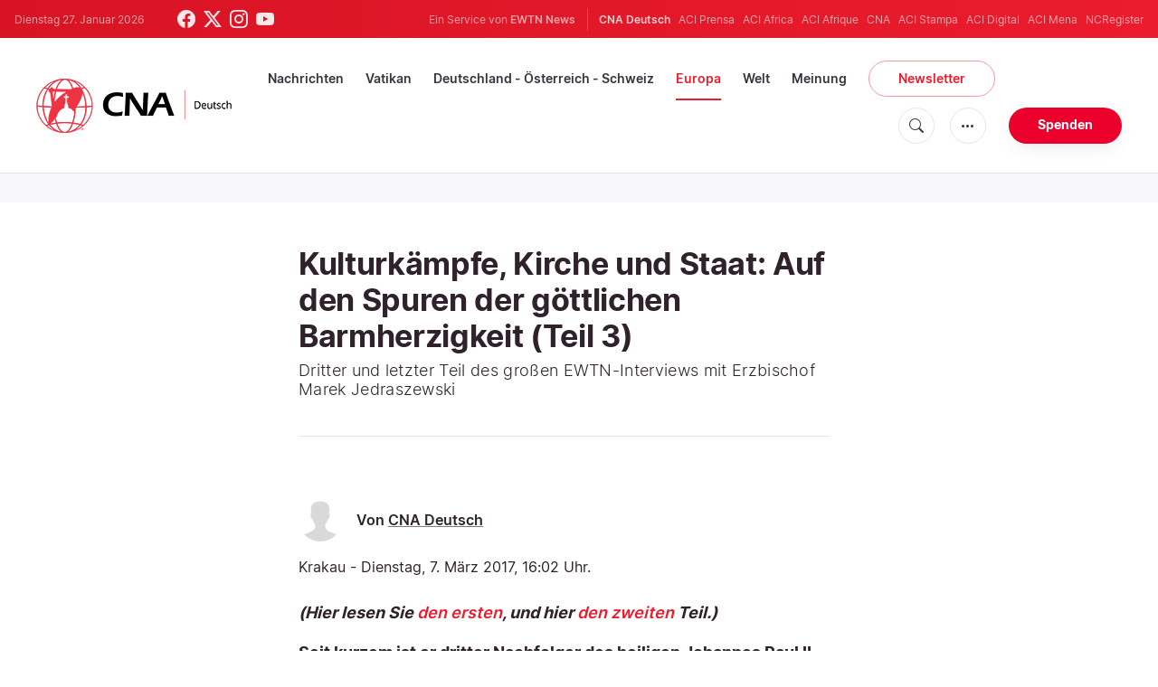

--- FILE ---
content_type: text/html; charset=UTF-8
request_url: https://de.catholicnewsagency.com/news/1662/kulturkampfe-kirche-und-staat-auf-den-spuren-der-gottlichen-barmherzigkeit-teil-3
body_size: 23645
content:
<!DOCTYPE html>
<html lang="de">
<head>
    <!-- Google Tag Manager -->
<script>(function(w,d,s,l,i){w[l]=w[l]||[];w[l].push({'gtm.start':
    new Date().getTime(),event:'gtm.js'});var f=d.getElementsByTagName(s)[0],
    j=d.createElement(s),dl=l!='dataLayer'?'&l='+l:'';j.async=true;j.src=
    'https://www.googletagmanager.com/gtm.js?id='+i+dl;f.parentNode.insertBefore(j,f);
    })(window,document,'script','dataLayer','GTM-ND8V7X2');</script>
<!-- End Google Tag Manager -->
<title>Kulturkämpfe, Kirche und Staat: Auf den Spuren der göttlichen Barmherzigkeit (Teil 3)</title>
<meta http-equiv="Content-Type" content="text/html;charset=utf-8"/>
<meta http-equiv="X-UA-Compatible" content="IE=edge">
<meta name="google" value="notranslate"/>
<meta name="description" content="Dritter und letzter Teil des großen EWTN-Interviews mit Erzbischof Marek Jedraszewski "/>
<meta name="keywords" content="Erzbischof Marek Jedraszewski,Kirche in Polen,EWTN,EWTN Deutschland,Polonia sember fidelis,Robert Rauhut,Verhältnis Kirche und Staat,Kulturkampf,Kulturrevolution,Euthanasie,Biomedizinische Ethik,Marxismus,Philosophie,Rémi Brague,Friedrich Nietzsche,Martin Heidegger"/>
<meta name="author" content="EWTN"/>
<meta name="copyright" content="© 2026 EWTN | All rights reserved."/>
<meta name="viewport" content="width=device-width, initial-scale=1, minimum-scale=1.0, maximum-scale=1.0, user-scalable=no"/>
<meta name="apple-mobile-web-app-capable" content="yes">
<meta name="format-detection" content="telephone=no">


<meta name="twitter:card" content="summary_large_image"/>
<meta name="twitter:site" content="@CNADeutsch"/>
<meta name="twitter:url" content="https://de.catholicnewsagency.com/news/1662/kulturkampfe-kirche-und-staat-auf-den-spuren-der-gottlichen-barmherzigkeit-teil-3"/>
<meta name="twitter:title" content="Kulturkämpfe, Kirche und Staat: Auf den Spuren der göttlichen Barmherzigkeit (Teil 3)"/>
<meta name="twitter:description" content="Dritter und letzter Teil des großen EWTN-Interviews mit Erzbischof Marek Jedraszewski "/>
<meta name="twitter:creator" content="@CNADeutsch"/>
<meta name="twitter:image:src" content="https://de.catholicnewsagency.com/image/default.jpg?w=1150&jpg"/>


<meta property="fb:app_id" content="870635763055997"/>
<meta property="og:title" content="Kulturkämpfe, Kirche und Staat: Auf den Spuren der göttlichen Barmherzigkeit (Teil 3)"/>
<meta property="og:type" content="website"/>
<meta property="og:url" content="https://de.catholicnewsagency.com/news/1662/kulturkampfe-kirche-und-staat-auf-den-spuren-der-gottlichen-barmherzigkeit-teil-3"/>
<meta property="og:image" content="https://de.catholicnewsagency.com/image/default.jpg?w=1150&jpg"/>
<meta property="og:description" content="Dritter und letzter Teil des großen EWTN-Interviews mit Erzbischof Marek Jedraszewski "/>
<meta property="og:site_name" content="CNA Deutsch"/>


<meta name="parsely-link" content="https://de.catholicnewsagency.com/news/1662/kulturkampfe-kirche-und-staat-auf-den-spuren-der-gottlichen-barmherzigkeit-teil-3" />
<meta name="parsely-title" content="Kulturkämpfe, Kirche und Staat: Auf den Spuren der göttlichen Barmherzigkeit (Teil 3)" />
    <meta name="parsely-type" content="post" />
<meta name="parsely-image-url" content="https://de.catholicnewsagency.com/image/default.jpg?w=1150&jpg" />
    <meta name="parsely-pub-date" content="2017-03-07T15:02:00+00:00" />
    <meta name="parsely-section" content="Europa" />
    <meta name="parsely-author" content="CNA Deutsch" />
    <meta name="parsely-tags" content="Erzbischof Marek Jedraszewski,Kirche in Polen,EWTN,EWTN Deutschland,Polonia sember fidelis,Robert Rauhut,Verhältnis Kirche und Staat,Kulturkampf,Kulturrevolution,Euthanasie,Biomedizinische Ethik,Marxismus,Philosophie,Rémi Brague,Friedrich Nietzsche,Martin Heidegger" />


    <meta name="analytics-page-type" content="post" />
    <meta name="analytics-pub-date" content="2017-03-07T15:02:00+00:00" />
    <meta name="analytics-section" content="Europa" />

    <meta name="analytics-authors" content="CNA Deutsch" />

    <meta name="analytics-tags" content="erzbischof marek jedraszewski|kirche in polen|ewtn|ewtn deutschland|polonia sember fidelis|robert rauhut|verhältnis kirche und staat|kulturkampf|kulturrevolution|euthanasie|biomedizinische ethik|marxismus|philosophie|rémi brague|friedrich nietzsche|martin heidegger" />
    <meta name="analytics-page-id" content="1662" />

<link rel="canonical" href="https://de.catholicnewsagency.com/news/1662/kulturkampfe-kirche-und-staat-auf-den-spuren-der-gottlichen-barmherzigkeit-teil-3">
    <link rel="amphtml" href="https://de.catholicnewsagency.com/amp/news/1662/kulturkampfe-kirche-und-staat-auf-den-spuren-der-gottlichen-barmherzigkeit-teil-3">
<link rel="stylesheet" type="text/css" href="https://cdn.jsdelivr.net/npm/bootstrap-icons@1.11.1/font/bootstrap-icons.css">
<link rel="stylesheet" type="text/css" href="/assets/css/app.css?id=1e0b55eec31a9f39c346343ae9b696fd">


<link rel="icon" type="image/png" href="https://de.catholicnewsagency.com/assets/images/extra/apple/apple-touch-icon-57x57.png" sizes="196x196" />
<link rel="icon" type="image/png" href="https://de.catholicnewsagency.com/assets/images/extra/favicon/favicon-96x96.png" sizes="96x96" />
<link rel="icon" type="image/png" href="https://de.catholicnewsagency.com/assets/images/extra/favicon/favicon-32x32.png" sizes="32x32" />
<link rel="icon" type="image/png" href="https://de.catholicnewsagency.com/assets/images/extra/favicon/favicon-16x16.png" sizes="16x16" />
<link rel="icon" type="image/png" href="https://de.catholicnewsagency.com/assets/images/extra/favicon/favicon-128x128.png" sizes="128x128" />
<link rel="apple-touch-icon-precomposed" sizes="57x57" href="https://de.catholicnewsagency.com/assets/images/extra/apple/apple-touch-icon-57x57.png" />
<link rel="apple-touch-icon-precomposed" sizes="114x114" href="https://de.catholicnewsagency.com/assets/images/extra/apple/apple-touch-icon-114x114.png" />
<link rel="apple-touch-icon-precomposed" sizes="72x72" href="https://de.catholicnewsagency.com/assets/images/extra/apple/apple-touch-icon-72x72.png" />
<link rel="apple-touch-icon-precomposed" sizes="144x144" href="https://de.catholicnewsagency.com/assets/images/extra/apple/apple-touch-icon-144x144.png" />
<link rel="apple-touch-icon-precomposed" sizes="60x60" href="https://de.catholicnewsagency.com/assets/images/extra/apple/apple-touch-icon-60x60.png" />
<link rel="apple-touch-icon-precomposed" sizes="120x120" href="https://de.catholicnewsagency.com/assets/images/extra/apple/apple-touch-icon-120x120.png" />
<link rel="apple-touch-icon-precomposed" sizes="76x76" href="https://de.catholicnewsagency.com/assets/images/extra/apple/apple-touch-icon-76x76.png" />
<link rel="apple-touch-icon-precomposed" sizes="152x152" href="https://de.catholicnewsagency.com/assets/images/extra/apple/apple-touch-icon-152x152.png" />
    <script type="text/javascript">
        var _iub = _iub || [];
        _iub.csConfiguration = {"siteId":4006555,"cookiePolicyId":86462506,"lang":"de","storage":{"useSiteId":true}};
    </script>
    <script type="text/javascript" src="https://cs.iubenda.com/autoblocking/4006555.js"></script>
    <script type="text/javascript" src="//cdn.iubenda.com/cs/tcf/stub-v2.js"></script>
    <script type="text/javascript" src="//cdn.iubenda.com/cs/tcf/safe-tcf-v2.js"></script>
    <script type="text/javascript" src="//cdn.iubenda.com/cs/gpp/stub.js"></script>
    <script type="text/javascript" src="//cdn.iubenda.com/cs/iubenda_cs.js" charset="UTF-8" async></script>
      

  <script type="application/ld+json">
    {
		"@context": 		"http://schema.org",
		"@type":			"NewsArticle",
		"headline": 		"Kulturkämpfe, Kirche und Staat: Auf den Spuren der göttlichen Barmherzigkeit (Teil 3)",
		"description": 		"Dritter und letzter Teil des gro&amp;szlig;en EWTN-Interviews mit Erzbischof Marek Jedraszewski&amp;nbsp;",
		"datePublished":	"2017-03-07T15:02:00.000000Z",
		"dateModified":		"2025-05-29T22:21:36.000000Z",
		"mainEntityOfPage":	"https://de.catholicnewsagency.com/news/1662/kulturkampfe-kirche-und-staat-auf-den-spuren-der-gottlichen-barmherzigkeit-teil-3",
		"publisher": {
			"@type": 	"Organization",
			"name": 	"CNA Deutsch",
			"logo": {
				"@type":	"ImageObject",
				"url":		https://de.catholicnewsagency.com/assets/images/branding/CNA_Deutsch_RedBlk.png,
				"width": 	2708,
				"height": 	752
			}
		},
		"author": {
			"@type": 	"Person",
			"name": 	"CNA Deutsch"
		},
		"image": {
			"@type": 	"ImageObject",
			"url": 		https://de.catholicnewsagency.com/image/default.jpg?w=800&h=600
			"width": 	800,
			"height": 	600
        }
    }
</script>
    
    <!-- PostHog Analytics -->
<script>
(function() {
    'use strict';

    // PostHog CDN Loader
    !function(t,e){var o,n,p,r;e.__SV||(window.posthog=e,e._i=[],e.init=function(i,s,a){function g(t,e){var o=e.split(".");2==o.length&&(t=t[o[0]],e=o[1]);t[e]=function(){t.push([e].concat(Array.prototype.slice.call(arguments,0)))}}(p=t.createElement("script")).type="text/javascript",p.async=!0,p.src=s.api_host+"/static/array.js",(r=t.getElementsByTagName("script")[0]).parentNode.insertBefore(p,r);var u=e;for(void 0!==a?u=e[a]=[]:a="posthog",u.people=u.people||[],u.toString=function(t){var e="posthog";return"posthog"!==a&&(e+="."+a),t||(e+=" (stub)"),e},u.people.toString=function(){return u.toString(1)+".people (stub)"},o="capture identify alias people.set people.set_once set_config register register_once unregister opt_out_capturing has_opted_out_capturing opt_in_capturing reset isFeatureEnabled onFeatureFlags getFeatureFlag getFeatureFlagPayload reloadFeatureFlags group updateEarlyAccessFeatureEnrollment getEarlyAccessFeatures getActiveMatchingSurveys getSurveys".split(" "),n=0;n<o.length;n++)g(u,o[n]);e._i.push([i,s,a])},e.__SV=1)}(document,window.posthog||[]);

    // =============================================================================
    // PostHog Configuration
    // =============================================================================

    const posthogConfig = {
        enabled: true,
        apiKey: 'phc_3b4tsLrHHzsSavxDBpOPpePiNKlWmVVxiZbc1uqqSaB',
        host: 'https://eu.i.posthog.com',
        webVitalsSampleRate: 10,
        sessionReplaySampleRate: 0,
        forceSessionReplay: false,
        forceSessionReplayParam: 'posthog_force_replay',
        debug: false
    };

    // =============================================================================
    // Types & Interfaces
    // =============================================================================

    /**
     * @typedef {Object} AnalyticsContext
     * @property {string|null} pageType
     * @property {string|null} pubDate
     * @property {string|null} section
     * @property {string[]|null} authors
     * @property {string[]|null} tags
     * @property {string|null} pageId
     */

    // =============================================================================
    // Constants & State
    // =============================================================================

    // Set to track seen error signatures to prevent duplicate exception reporting
    const seenErrors = new Set();

    // =============================================================================
    // PostHog Initialization
    // =============================================================================

    /**
     * Initialize PostHog analytics with proper configuration
     */
    function initializePostHog() {
        // Skip initialization if disabled or no API key
        if (!posthogConfig.enabled || !posthogConfig.apiKey) {
            return;
        }

        try {
            posthog.init(posthogConfig.apiKey, {
                api_host: posthogConfig.host,
                persistence: 'memory',
                debug: posthogConfig.debug,
                autocapture: true,
                capture_pageview: true,
                capture_pageleave: true,
                capture_exceptions: true,
                cross_subdomain_cookie: false,
                disable_session_recording: !shouldEnableSessionReplay(),
                capture_performance: getPerformanceConfig(),
                before_send: processEventBeforeSend,
                loaded: function() {
                    setAnalyticsContext();
                }
            });
        } catch (error) {
            // Silently fail to avoid breaking the application
            console.error('PostHog initialization failed:', error);
        }
    }

    // =============================================================================
    // Event Processing & Filtering
    // =============================================================================

    /**
     * Generate a unique signature for an error to enable deduplication
     */
    function generateErrorSignature(event) {
        if (!event.properties || !event.properties.$exception_list) {
            return '';
        }

        const exceptions = event.properties.$exception_list;
        if (!Array.isArray(exceptions) || exceptions.length === 0) {
            return '';
        }

        // Use the first exception to generate signature
        const exception = exceptions[0];
        const type = exception.type || 'Unknown';
        const message = exception.value || '';
        const stackTrace = exception.stacktrace && exception.stacktrace.frames && exception.stacktrace.frames[0];

        // Create signature from error type, message, and top stack frame
        return [
            type,
            message,
            stackTrace ? stackTrace.filename || '' : '',
            stackTrace ? stackTrace.function || '' : '',
            stackTrace ? stackTrace.lineno || '' : ''
        ].join('|');
    }

    /**
     * Process events before sending to PostHog
     * Handles sampling and deduplication
     */
    function processEventBeforeSend(event) {
        if (event === null) {
            return null;
        }

        // Sample web vitals events
        if (
            event.event === '$web_vitals' &&
            Math.random() * 100 > posthogConfig.webVitalsSampleRate
        ) {
            return null; // Drop this event
        }

        // Deduplicate exception events
        if (event.event === '$exception') {
            const errorSignature = generateErrorSignature(event);
            if (errorSignature && seenErrors.has(errorSignature)) {
                return null; // Drop duplicate error
            }
            if (errorSignature) {
                seenErrors.add(errorSignature);
            }
        }

        return event;
    }

    /**
     * Determine if session replay should be enabled
     */
    function shouldEnableSessionReplay() {
        const forceSessionReplay = posthogConfig.forceSessionReplay ||
            (typeof window !== 'undefined' &&
                new URLSearchParams(window.location.search).has(posthogConfig.forceSessionReplayParam));

        return forceSessionReplay || Math.random() * 100 < posthogConfig.sessionReplaySampleRate;
    }

    /**
     * Get performance configuration based on web vitals sample rate
     */
    function getPerformanceConfig() {
        if (posthogConfig.webVitalsSampleRate === 100) {
            return true;
        } else if (posthogConfig.webVitalsSampleRate > 0) {
            return {
                web_vitals_sample_rate: posthogConfig.webVitalsSampleRate / 100
            };
        }
        return false;
    }

    // =============================================================================
    // Context Utilities
    // =============================================================================

    /**
     * Get page metadata from generic analytics meta tags
     */
    function getPageMetadata() {
        const metaMapping = [
            ['page_type', 'analytics-page-type'],
            ['pub_date', 'analytics-pub-date'],
            ['section', 'analytics-section'],
            ['authors', 'analytics-authors'],
            ['tags', 'analytics-tags'],
            ['page_id', 'analytics-page-id']
        ];

        const metadata = {};

        metaMapping.forEach(function(item) {
            const el = document.querySelector('meta[name="' + item[1] + '"]');
            if (el && el.content) {
                if (item[0] === 'tags' || item[0] === 'authors') {
                    metadata[item[0]] = el.content.split('|').map(function(item) {
                        return item.trim();
                    }).filter(function(item) {
                        return item.length > 0;
                    });
                } else {
                    metadata[item[0]] = el.content;
                }
            }
        });

        return metadata;
    }

    /**
     * Get the current page URL path
     */
    function getPagePath() {
        return typeof window !== 'undefined' ? window.location.pathname : '';
    }

    // =============================================================================
    // Analytics Context Management
    // =============================================================================

    /**
     * Set analytics context using PostHog Super Properties
     * This ensures all events include these properties automatically
     */
    function setAnalyticsContext() {
        if (!posthogConfig.enabled || typeof posthog === 'undefined') {
            return;
        }

        try {
            const pageMetadata = getPageMetadata();
            const contextData = Object.assign({
                app_name: 'cna-deutsch',
                app_version: '0.1.0',
            }, pageMetadata);

            posthog.register(contextData);
        } catch (error) {
            console.error('Failed to set analytics context:', error);
            // Register error flag for debugging
            try {
                posthog.register({ 'register-error': true });
            } catch (e) {
                // Silent fail
            }
        }
    }

    /**
     * Clear analytics context by unregistering properties
     */
    function clearAnalyticsContext() {
        if (!posthogConfig.enabled || typeof posthog === 'undefined') {
            return;
        }

        try {
            const keysToUnregister = [
                'page_type', 'pub_date', 'section', 'authors', 'tags', 'page_id',
                'app_name',
            ];

            keysToUnregister.forEach(function(key) {
                posthog.unregister(key);
            });
        } catch (error) {
            console.error('Failed to clear analytics context:', error);
        }
    }

    /**
     * Get current analytics context from PostHog
     */
    function getAnalyticsContext() {
        if (!posthogConfig.enabled || typeof posthog === 'undefined') {
            return {
                pageType: null,
                pubDate: null,
                section: null,
                authors: null,
                tags: null,
                pageId: null
            };
        }

        try {
            return {
                pageType: posthog.get_property('page_type') || null,
                pubDate: posthog.get_property('pub_date') || null,
                section: posthog.get_property('section') || null,
                authors: posthog.get_property('authors') || null,
                tags: posthog.get_property('tags') || null,
                pageId: posthog.get_property('page_id') || null
            };
        } catch (error) {
            return {
                pageType: null,
                pubDate: null,
                section: null,
                authors: null,
                tags: null,
                pageId: null
            };
        }
    }

    // =============================================================================
    // Public API
    // =============================================================================

    // Expose functions to global scope for external use
    window.PostHogAnalytics = {
        initialize: initializePostHog,
        setContext: setAnalyticsContext,
        clearContext: clearAnalyticsContext,
        getContext: getAnalyticsContext,
        config: posthogConfig
    };

    // =============================================================================
    // Auto-initialization
    // =============================================================================

    // Initialize PostHog when DOM is ready
    if (document.readyState === 'loading') {
        document.addEventListener('DOMContentLoaded', initializePostHog);
    } else {
        initializePostHog();
    }
})();
</script>
<!-- End PostHog Analytics -->

    <script type='text/javascript'>
        var googletag = googletag || {};
        googletag.cmd = googletag.cmd || [];
        (function () {
            var gads = document.createElement('script');
            gads.async = true;
            gads.type = 'text/javascript';
            var useSSL = 'https:' == document.location.protocol;
            gads.src = (useSSL ? 'https:' : 'http:') +
                    '//www.googletagservices.com/tag/js/gpt.js';
            var node = document.getElementsByTagName('script')[0];
            node.parentNode.insertBefore(gads, node);
        })();
    </script>    
</head>
<body class="post">
    <!-- Google Tag Manager (noscript) -->
    <noscript><iframe src="https://www.googletagmanager.com/ns.html?id=GTM-ND8V7X2" height="0" width="0" style="display:none;visibility:hidden"></iframe></noscript>
    <!-- End Google Tag Manager (noscript) -->
    <div id="fb-root"></div>
    <script>(function(d, s, id) {
            var js, fjs = d.getElementsByTagName(s)[0];
            if (d.getElementById(id)) return;
            js = d.createElement(s); js.id = id;
            js.src = "//connect.facebook.net/en_US/sdk.js#xfbml=1&appId=1559469840969344&version=v2.0";
            fjs.parentNode.insertBefore(js, fjs);
        }(document, 'script', 'facebook-jssdk'));</script>
    <div id="app">
        <header class="p-0" id="header">
    <div class="header-desktop">
	<div id="topbar" class="py-2 clear">
		<div class="left">
			<span class="today mr-6 mr-s-0">Dienstag 27. Januar 2026</span>
			<ul class="social-menu">
	<li class="mr-1"><a href="https://www.facebook.com/CNAdeutsch" target="_blank"><i class="bi bi-facebook"></i></a></li>
	<li class="mr-1"><a href="https://twitter.com/CNAdeutsch" target="_blank"><i class="bi bi-twitter-x"></i></a></li>
	<li class="mr-1"><a href="https://www.instagram.com/cnadeutsch/" target="_blank"><i class="bi bi-instagram"></i></a></li>
	<li class="mr-1"><a href="https://www.youtube.com/channel/UCU0tOLQo485V_90MnS63Q8Q" target="_blank"><i class="bi bi-youtube"></i></a></li>
</ul>
		</div>
		<div class="right">
			<span class="ewtn-title">Ein Service von <a href="//www.ewtnnews.com" title="EWTN News">EWTN News</a></span>

			<div class="ewtn-services current-page">
				<a class="service current-service" href="https://de.catholicnewsagency.com/" target="_blank">CNA Deutsch</a>
				<a class="service" href="https://www.aciprensa.com/" target="_blank">ACI Prensa</a>
				<a class="service" href="https://www.aciafrica.org/" target="_blank">ACI Africa</a>
				<a class="service" href="https://www.aciafrique.org/" target="_blank">ACI Afrique</a>
				<a class="service" href="https://www.catholicnewsagency.com/" target="_blank">CNA</a>
				<a class="service" href="https://www.acistampa.com/" target="_blank">ACI Stampa</a>
				<a class="service" href="https://www.acidigital.com/" target="_blank">ACI Digital</a>
				<a class="service" href="https://www.acimena.com/" target="_blank">ACI Mena</a>
				<a class="service" href="https://www.ncregister.com/" target="_blank">NCRegister</a>
		</div>
		</div>
	</div>
	<div class="menubar sticky-menu justify-content-between d-flex" style="align-items: center">
		<a class="logo" href="/"><img class="logo-desktop" src="https://de.catholicnewsagency.com/assets/images/branding/CNA_Deutsch_RedBlk_small.png" alt="CNA Deutsch"></a>

		<div class="menu-content justify-content-between d-flex align-items-center">
			<div class="no-wrap">
				<ul id="main-menu" class="sm sm-clean">
	<li class="headlines"><a href="/headlines">Nachrichten</a></li>
	<li class="vatikan"><a href="/section/vatikan">Vatikan</a></li>
	<li class="deutschland-osterreich-schweiz"><a href="/section/deutschland-osterreich-schweiz">Deutschland - Österreich - Schweiz</a></li>
	<li class="europa"><a href="/section/europa">Europa</a></li>
	<li class="welt"><a href="/section/welt">Welt</a></li>
	<li class="articles"><a href="/articles">Meinung</a></li>
	<li class="newsletter"><a class="featured-btn" href="/newsletter">Newsletter</a></li>
</ul>			</div>

			<ul class="extra-buttons no-wrap">
				<li><a href="javascript:;" class="btn-icon" id="search-btn"><i class="bi bi-search"></i></a></li>
				<li class="dropdown">
					<a href="javascript:;" class="dropdown-open btn-icon"><i class="bi bi-three-dots"></i></a>
					<div class="dropdown-content">
						<a class="dropdown-item" href="https://de.catholicnewsagency.com/uber-uns">Über uns</a>
						<a class="dropdown-item" href="https://ewtnadvertising.com/" target="_blank">Werben Sie bei uns</a>
						<a class="dropdown-item" href="https://de.catholicnewsagency.com/impressum">Impressum</a>
					</div>
				</li>
				<li><a href="https://sd.ewtn.com/donate-to-cna/" class="btn btn-rounded btn-success">Spenden</a></li>
			</ul>
		</div>

		<div id="search-block">
			<div class="search-content d-flex justify-content-between align-items-center">
				<div class="search-bar">
	<form class="search" accept-charset="utf-8" method="get" action="/results">
		<div class="input-field">
			<i class="bi bi-search"></i>
			<input class="search-field" type="text" name="q" id="q" placeholder="Suche..." value="">
			<button type="submit" id="search" class="submit-form submit-btn btn btn-rounded btn-success" value=""><span class="search-text">Search</span><i class="bi bi-search"></i></button>
		</div>
	</form>
</div>
        
				<a href="javascript:;" id="close-search"></a>
			</div>
		</div>
	</div>
</div>	<div class="header-tablet">
	<div id="topbar" class="py-2 clear">
		<div class="left">
	        <span class="today mr-6 mr-s-0">Dienstag 27. Januar 2026</span>
			<ul class="social-menu">
	<li class="mr-1"><a href="https://www.facebook.com/CNAdeutsch" target="_blank"><i class="bi bi-facebook"></i></a></li>
	<li class="mr-1"><a href="https://twitter.com/CNAdeutsch" target="_blank"><i class="bi bi-twitter-x"></i></a></li>
	<li class="mr-1"><a href="https://www.instagram.com/cnadeutsch/" target="_blank"><i class="bi bi-instagram"></i></a></li>
	<li class="mr-1"><a href="https://www.youtube.com/channel/UCU0tOLQo485V_90MnS63Q8Q" target="_blank"><i class="bi bi-youtube"></i></a></li>
</ul>
		</div>
		<div class="right">
			<span class="ewtn-title">Ein Service von <a href="//www.ewtnnews.com" title="EWTN News">EWTN News</a></span>

			<div class="dropdown current-page">
				<a href="javascript:;" class="dropdown-open">CNA Deutsch <i class="bi bi-three-dots"></i></a>
				<div class="dropdown-content">
					<a class="dropdown-item" href="https://www.aciprensa.com/" target="_blank">ACI Prensa</a>
					<a class="dropdown-item" href="https://www.aciafrica.org/" target="_blank">ACI Africa</a>
					<a class="dropdown-item" href="https://www.aciafrique.org/" target="_blank">ACI Afrique</a>
					<a class="dropdown-item" href="https://www.catholicnewsagency.com/" target="_blank">CNA</a>
					<a class="dropdown-item" href="https://www.acistampa.com/" target="_blank">ACI Stampa</a>
					<a class="dropdown-item" href="https://www.acidigital.com/" target="_blank">ACI Digital</a>
					<a class="dropdown-item" href="https://www.acimena.com/" target="_blank">ACI Mena</a>
					<a class="dropdown-item" href="https://www.ncregister.com/" target="_blank">NCRegister</a>
				</div>
			</div>
		</div>
	</div>
	<div class="menubar sticky-menu justify-content-between d-flex">
		<a class="logo" href="/"><img class="logo-tablet" src="https://de.catholicnewsagency.com/assets/images/branding/CNA_Deutsch_RedBlk_small.png" alt="CNA Deutsch"></a>
		<div class="menu-content justify-content-end d-flex align-items-center">
			<ul class="extra-buttons">
				<li><a href="javascript:;" class="btn-icon" id="search-btn"><i class="bi bi-search"></i></a></li>
				<li class="dropdown">
					<a href="javascript:;" class="dropdown-open btn-icon"><i class="bi bi-three-dots"></i></a>
					<div class="dropdown-content">
						<a class="dropdown-item" href="https://de.catholicnewsagency.com/uber-uns">Über uns</a>
						<a class="dropdown-item" href="https://ewtnadvertising.com/" target="_blank">Werben</a>
						<a class="dropdown-item" href="https://de.catholicnewsagency.com/impressum">Impressum</a>
					</div>
				</li>
				<li><a href="https://sd.ewtn.com/donate-to-cna/" class="btn btn-rounded btn-success">Spenden</a></li>
				<li class="menu-btn"><a href="javascript:void(0);" class="sidebar-handler btn-icon"><i class="bi bi-list"></i><span>Menu</span></a></li>
			</ul>
		</div>

		<div id="search-block">
			<div class="search-content d-flex justify-content-between align-items-center">
				<div class="search-bar">
	<form class="search" accept-charset="utf-8" method="get" action="/results">
		<div class="input-field">
			<i class="bi bi-search"></i>
			<input class="search-field" type="text" name="q" id="q" placeholder="Suche..." value="">
			<button type="submit" id="search" class="submit-form submit-btn btn btn-rounded btn-success" value=""><span class="search-text">Search</span><i class="bi bi-search"></i></button>
		</div>
	</form>
</div>
        
				<a href="javascript:;" id="close-search"></a>
			</div>
		</div>
	</div>


	<div class="tablet-sidebar responsive-sidebar">
		<a href="javascript:;" onclick="closeSidebar();" class="close-sidebar">&times;</a>
		<div class="responsive-sidebar-content">

			<ul id="main-menu" class="sm sm-clean">
	<li class="headlines"><a href="/headlines">Nachrichten</a></li>
	<li class="vatikan"><a href="/section/vatikan">Vatikan</a></li>
	<li class="deutschland-osterreich-schweiz"><a href="/section/deutschland-osterreich-schweiz">Deutschland - Österreich - Schweiz</a></li>
	<li class="europa"><a href="/section/europa">Europa</a></li>
	<li class="welt"><a href="/section/welt">Welt</a></li>
	<li class="articles"><a href="/articles">Meinung</a></li>
	<li class="newsletter"><a class="featured-btn" href="/newsletter">Newsletter</a></li>
</ul>
		</div>
	</div>
</div>	<div class="header-mobile">
	<div class="menubar justify-content-between d-flex">
		<a class="logo" href="/"><img class="logo-mobile" src="https://de.catholicnewsagency.com/assets/images/branding/CNA_Deutsch_White_small.png" alt="CNA Deutsch"></a>

		<ul class="extra-buttons">
			<li><a href="https://sd.ewtn.com/donate-to-cna/" class="btn btn-rounded btn-success">Spenden</a></li>
			<li class="menu-btn"><a href="javascript:void(0);" class="sidebar-handler btn-icon"><i class="bi bi-list"></i></a></li>
		</ul>
	</div>

	<div class="mobile-sidebar responsive-sidebar">
		<a href="javascript:;" onclick="closeSidebar();" class="close-sidebar">&times;</a>
		<div class="responsive-sidebar-content">
			<span class="today mr-6 mr-s-0">Dienstag 27. Januar 2026</span>

			<div class="search-bar">
	<form class="search" accept-charset="utf-8" method="get" action="/results">
		<div class="input-field">
			<i class="bi bi-search"></i>
			<input class="search-field" type="text" name="q" id="q" placeholder="Suche..." value="">
			<button type="submit" id="search" class="submit-form submit-btn btn btn-rounded btn-success" value=""><span class="search-text">Search</span><i class="bi bi-search"></i></button>
		</div>
	</form>
</div>
        

			<ul id="main-menu" class="sm sm-clean">
	<li class="headlines"><a href="/headlines">Nachrichten</a></li>
	<li class="vatikan"><a href="/section/vatikan">Vatikan</a></li>
	<li class="deutschland-osterreich-schweiz"><a href="/section/deutschland-osterreich-schweiz">Deutschland - Österreich - Schweiz</a></li>
	<li class="europa"><a href="/section/europa">Europa</a></li>
	<li class="welt"><a href="/section/welt">Welt</a></li>
	<li class="articles"><a href="/articles">Meinung</a></li>
	<li class="newsletter"><a class="featured-btn" href="/newsletter">Newsletter</a></li>
</ul>
			<a href="https://sd.ewtn.com/donate-to-cna/" class="btn btn-big btn-donate btn-success">Spenden</a>

			<hr>

			<ul class="extra-menu">
	<li><a href="https://de.catholicnewsagency.com/newsletter">Newsletter</a></li>
	<li><a href="https://de.catholicnewsagency.com/uber-uns">Über uns</a></li>
	<li><a href="https://de.catholicnewsagency.com/impressum">Impressum</a></li>
</ul>

			<hr>

			<div class="select-ewtn d-flex justify-content-between align-items-center">
				<span class="ewtn-title">EWTN News</span>

				<div class="dropdown current-page">
					<a href="javascript:;" class="dropdown-open">CNA Deutsch <i class="bi bi-three-dots"></i></a>
					<div class="dropdown-content">
						<a class="dropdown-item" href="https://www.aciprensa.com/" target="_blank">ACI Prensa</a>
						<a class="dropdown-item" href="https://www.aciafrica.org/" target="_blank">ACI Africa</a>
						<a class="dropdown-item" href="https://www.aciafrique.org/" target="_blank">ACI Afrique</a>
						<a class="dropdown-item" href="https://www.catholicnewsagency.com/" target="_blank">CNA</a>
						<a class="dropdown-item" href="https://www.acistampa.com/" target="_blank">ACI Stampa</a>
						<a class="dropdown-item" href="https://www.acidigital.com/" target="_blank">ACI Digital</a>
						<a class="dropdown-item" href="https://www.acimena.com/" target="_blank">ACI Mena</a>
						<a class="dropdown-item" href="https://www.ncregister.com/" target="_blank">NCRegister</a>
					</div>
				</div>
			</div>
		</div>
	</div>
</div></header>
        <div class="col-12 py-4 lightest-grey-bg">
            <div style="max-width: 768px; margin: auto; text-align: center">
        <div id='div-gpt-ad-1685541544411-0'>
            <script type="module">
                googletag.cmd.push(function() { googletag.display('div-gpt-ad-1685541544411-0'); });
            </script>
        </div>
    </div>
        </div>
        <div class="all">
            
  <div class="container">
    <div class="row">
      <div class="col content m-auto">
        <h1 class="h1 post-title mt-7">Kulturkämpfe, Kirche und Staat: Auf den Spuren der göttlichen Barmherzigkeit (Teil 3)</h1>
        <h2 class="h4 subtitle-custom">Dritter und letzter Teil des großen EWTN-Interviews mit Erzbischof Marek Jedraszewski </h2>
        <div class="post-share mb-7 mb-s-6">
	<div class="shareaholic-canvas" data-app="share_buttons" data-app-id="33122400"></div>
</div>              </div>
    </div>
  </div>
  <div class="container">
    <div class="row">
      <div class="col content m-auto">
        <div data-io-article-url="https://de.catholicnewsagency.com/news/1662/kulturkampfe-kirche-und-staat-auf-den-spuren-der-gottlichen-barmherzigkeit-teil-3">
          <div class="post-content">
                          <div class="post-author d-flex justify-content-start align-items-center">
                  <a href="https://de.catholicnewsagency.com/author/11/cna-deutschewtn-news">
                    
                    <img class="author-image m-0 mr-4" width="48" height="48" src="https://de.catholicnewsagency.com/assets/images/user.png?w=48&h=48" alt="CNA Deutsch" loading="lazy">
                  </a>
                  <p>Von <a href="https://de.catholicnewsagency.com/author/11/cna-deutschewtn-news">CNA Deutsch</a></p>
              </div>
                        <p class="post-info">Krakau -
              Dienstag, 7. März 2017, 16:02 Uhr.</p>
                                          <p><em><strong>(Hier lesen Sie <a href="http://de.catholicnewsagency.com/story/auf-den-spuren-der-gottlichen-barmherzigkeit-1659">den ersten</a>, und hier <a href="http://de.catholicnewsagency.com/story/auf-den-spuren-der-gottlichen-barmherzigkeit-teil-2-1661">den zweiten</a> Teil.)</strong></em></p>
                                        <p><strong>Seit kurzem ist er dritter Nachfolger des heiligen Johannes Paul II. als neuer Erzbischof von Krakau: Der profilierte Oberhirte, langjährige Professor für christliche Philosophie und heute stellvertretende Vorsitzende der Polnischen Bischofskonferenz, Marek Jedraszewski. Im EWTN-Interview, aufgenommen mit Robert Rauhut im Umfeld des Weltjugendtages 2016, spricht er unter anderem über das Verhältnis von Kirche und Staat, echte Toleranz, Kulturkämpfe und Euthanasie.</strong></p>
                                        <p>Das Interview ist auch in der Reihe "Polonia semper fidelis" beim katholischen Fernsehsender EWTN zu sehen. Weitere Infos hierzu finden Sie auf <a href="http://www.ewtn.de/">www.ewtn.de</a> und auf der <a href="http://www.facebook.com/ewtnDE">Facebookseite</a> von EWTN. (Lesen Sie <a href="http://de.catholicnewsagency.com/story/auf-den-spuren-der-gottlichen-barmherzigkeit-1659">den ersten Teil</a> und <a href="http://de.catholicnewsagency.com/story/auf-den-spuren-der-gottlichen-barmherzigkeit-teil-2-1661">den zweiten Teil</a> des Gesprächs. )</p>
                                        <p><strong>Robert Rauhut: kommen wir noch einmal zum Verhältnis zwischen Kirche und Staat, Kirche und Kultur. Heutzutage besteht eine Tendenz, auch innerhalb der Kirche, zu sagen: die Zeit der so genannten kulturellen Konfrontation ist vorbei. Dazu gehören ja Themen wie die Verteidigung des Lebens von der Empfängnis bis zum natürlichen Tod,  die Bioethik, die Technologien, die Globalisierung, eine große Palette. Manche sagen, die Zeit dieser Themen ist vorbei, Kirche ist Caritas, und soll für Suppenküchen sorgen oder andere gute Werke tun. Mehr nicht. Wie soll man hier reagieren? Droht die Kirche tatsächlich als NGO zu enden?</strong></p>
                                <div
                    style="text-align: center;"
                    class="full-width-ad mt-5 mb-5 lightest-grey-bg"
                  >
                    <div style="max-width: 768px; margin: auto; text-align: center">
        <div id='cna_de_article_1'>
            <script type="module">
                googletag.cmd.push(function() { googletag.display('cna_de_article_1'); });
            </script>
        </div>
    </div>
                  </div>
                                          <p>Erzbischof Jedraszewski: Ich würde vielleicht folgendermaßen antworten. Im Dekalog finden sie kein Wort darüber, dass die Armen mit einer Suppe oder mit einer Heimunterkunft versorgt werden sollen. Im Dekalog steht aber: du sollst nicht töten. Du sollst nicht lügen. Du sollst nicht ehebrechen. Du sollst Vater und Mutter ehren. Du sollst nicht stehlen. Stellen Sie sich jetzt vor, dass die Kirche plötzlich den Dekalog aufgibt, um sich unter den vielen – sehr wichtigen und nützlichen – karitativen Organisationen vorfinden zu dürfen. Damit wäre ihre Identität verleugnet. Ich spreche hier vom Dekalog, aber das zweite Antlitz des Dekalogs ist das, wovon ich unter Heranziehung des Doppelgebots von Jesus Christus gesprochen habe: Du sollst lieben! Du sollst deinen Nächsten lieben wie dich selbst! Erklären Sie mir, wie ich sagen kann, dass ich einerseits meinen Nächsten liebe und andererseits der Abtreibung zustimme, das heißt der Tötung eines ungeborenen Kindes? Oder der Euthanasie zustimme. Welche Gestalt hat diese Liebe? Und als Substitut, damit man sein allgemeines Wohlbefinden stärken kann, steht die Teilnahme an karitativen Unterfangen. </p>
                                        <p><strong>Sie unterstreichen, dass wir alle, als Katholiken, als Geistliche, Laien, dass jeder dazu berufen ist, die katholische Perspektive in den Dialog einzuführen. Sie haben aber auch das Jahr 1968 erwähnt, die kulturelle Revolution. Der klassische Marxismus mag vorbei sein. Aktuell ist es aber der kulturelle Marxismus, der im Westen eine starke Position hat. Ist diese Strömung gefährlich? Wie begegnen wir den Herausforderungen aus der Perspektive der christlichen Anthropologie?</strong></p>
                                        <p>Soweit ich den Neomarxismus kenne… zum Glück kenne ich ihn eher aus der Literatur und nicht aus der direkten Konfrontation, wobei einige Elemente des Neomarxismus bzw. der neumarxistischen Anthropologie, wie auch immer wir das nennen würden, sind schon in Polen angelangt, haben auch in Polen ihre Position, – vor allem in der akademischen Wirklichkeit – erlangt. So ist die Wahrheit. Inwiefern sich die polnische Gesellschaft dessen bewusst ist, das ist schon eine andere Frage. Diese Einflüsse dürfen jedoch keinesfalls gering geschätzt werden.</p>
                                        <blockquote>
<p>"abgesperrt und ausgelacht werden"</p>
</blockquote>
                                <div class="box post-widget related-post">
                    <h4 class="box-title"><span>Mehr in Europa</span></h4>
                    <div class="cards-grid">
                        <div class="card-cell horizontal">
                            <div class="card">
                                <div class="card-image">
                                    <a href="https://de.catholicnewsagency.com/news/23045/spanischer-bischof-im-namen-von-synodalitat-wird-manchmal-viel-unsinn-erzahlt"><img src="https://de.catholicnewsagency.com/image/monsmunilla_conferenciaepiscopal_1618902700.jpg?w=176" alt="MunillaPortrait2021"></a>
                                </div>
                                <div class="card-content">
                                    <h3 class="card-title"><a href="https://de.catholicnewsagency.com/news/23045/spanischer-bischof-im-namen-von-synodalitat-wird-manchmal-viel-unsinn-erzahlt">Spanischer Bischof: Im Namen von Synodalität wird „manchmal viel Unsinn erzählt“</a></h3>
                                    <a href="https://de.catholicnewsagency.com/news/23045/spanischer-bischof-im-namen-von-synodalitat-wird-manchmal-viel-unsinn-erzahlt" class="read-more">Weiterlesen</a>
                                </div>
                            </div>
                        </div>
                    </div>
                </div>                                          <p>Nun, außer Zweifel steht, dass es ein Zusammenstoß zweier Anthropologien, zweier Menschenverständnisse ist. Das eine – unter Bezug auf Marx, und noch früher, auf Hegel – argumentiert, dass der Konflikt das Wesentliche ausmacht, dass aus dem Konflikt neues Leben, die Zukunft, eine richtige Entwicklung hervorgehen. Der Konflikt soll auch zur Eliminierung des Gegners führen, wenn nicht direkt, körperlich, dann zu einer solchen, dass ihm der Mund zugemacht wird, indem er in der Sakristei – jetzt nicht mehr wie in kommunistischen Zeiten, sondern unter neuen Bedingungen – abgesperrt bleibt, ausgelacht wird, ausgebürgert wird.</p>
                                        <p>Die andere Auffassung spricht vom Menschen, der seine Natur hat und dadurch seine persönliche Würde. Von diesem Menschen dürfen wir nicht sagen, wenn wir das katholische, breiter gesagt, das christliche Menschenverständnis annehmen – von diesem Menschen dürfen wir nicht sagen, dass das Leben eine gewisse Wanderung ist, die – nicht mal zum Zeitpunkt der Empfängnis, das wird eliminiert – bei der Geburt ansetzt und mit dem Tod endet, wobei es auch beim Tod nicht feststeht, ob es sich um den natürlichen Tod oder den sogenannten "guten" Tod, das heißt Euthanasie, handeln sollte. Und das ist es. Dieses Menschenverständnis wird propagiert. Es ließe sich auf Kriterien reduzieren, nach denen mehr oder weniger Tiere leben. Ein Maximum an Vergnügen, ein Minimum an Leiden.</p>
                                        <blockquote>
<p>"Ein Wesen, das zum ewigen Leben berufen ist" </p>
</blockquote>
                                        <p>Natürlich ist das Vergnügen auch eine der Dimensionen des Lebens – das ist etwas sehr Gutes. Kann aber nicht das Ziel an sich sein. Mehr noch, Werte müssen in einer angemessenen Hierarchie angeordnet werden, in der die ideellen Werte über den hedonistischen stehen. Und über all denen steht die Vision, die alles umfasst, den gesamten Menschen, eine Vision, die besagt, dass der Mensch nicht nur auf dieser Erde verankert ist. Dass er nicht nur ein Tier ist, das für sich selbst besser als die anderen Tiere sorgen konnte und sich die anderen Tiere unterstellt, oder andere Lebewesen seinem Egoismus untergeordnet hat. Nein, das ist ein Wesen, das zum ewigen Leben berufen ist. Eigentlich ist die Perspektive der Transzendenz schlüssig. Und unsere Konfrontation – wenn wir von der Ebene des Zusammenstoßes bestimmter Theorien sprechen aber auch auf der Ebene des Lebens, das heißt einer gewissen Praxis – sollte durch die Frage aufgelöst werden: sehe ich mich selbst in der Perspektive der Ewigkeit, von der Jesus Christus spricht und zu der er mich aufruft. Oder ob ich damit einverstanden bin, dass ich eins der Lebewesen dieser Erde bin, das ohne ein bekanntes Ziel zur Welt kam…</p>
                                                  <div
                    style="text-align: center;"
                    class="full-width-ad mt-5 mb-5 lightest-grey-bg"
                  >
                    <div style="max-width: 768px; margin: auto; text-align: center">
        <div id='cna_de_article_2'>
            <script type="module">
                googletag.cmd.push(function() { googletag.display('cna_de_article_2'); });
            </script>
        </div>
    </div>
                  </div>
                  <div class="sidebar_narrow">
    <div class="col-l-4 col-m-12 sidebar mt-m-6 mt-s-0">
        <div class="box box-trending">
    <h4 class="box-title"><span>Meistgelesen</span></h4>
    <div class="trending-box">
        <div class="cards-grid">
            <div class="card-cell horizontal no-image" id="mostread" style="width: 100%">
                                    <div class="card placeholder-glow">
                        <span class="post-number">1</span>
                        <div class="card-content">
                            <div class="card-title">
                                <div class="row">
                                    <div class="placeholder col-3 mr-1 mb-1"></div>
                                    <div class="placeholder col-5 mr-1 mb-1"></div>
                                    <div class="placeholder col-3 mr-1 mb-1"></div>
                                </div>
                                <div class="row">
                                    <div class="placeholder col-5 mb-1"></div>
                                    <div class="placeholder col-6 mr-1 mb-1"></div>
                                </div>
                                <div class="row">
                                    <div class="placeholder col-4 mb-1"></div>
                                    <div class="placeholder col-3 mr-1 mb-1"></div>
                                    <div class="placeholder col-4 mr-1 mb-1"></div>
                                </div>
                                <div class="row">
                                    <div class="placeholder col-4 mr-1 mb-1"></div>
                                    <div class="placeholder col-7 mb-1"></div>
                                </div>
                            </div>
                        </div>
                    </div>
                                    <div class="card placeholder-glow">
                        <span class="post-number">2</span>
                        <div class="card-content">
                            <div class="card-title">
                                <div class="row">
                                    <div class="placeholder col-3 mr-1 mb-1"></div>
                                    <div class="placeholder col-5 mr-1 mb-1"></div>
                                    <div class="placeholder col-3 mr-1 mb-1"></div>
                                </div>
                                <div class="row">
                                    <div class="placeholder col-5 mb-1"></div>
                                    <div class="placeholder col-6 mr-1 mb-1"></div>
                                </div>
                                <div class="row">
                                    <div class="placeholder col-4 mb-1"></div>
                                    <div class="placeholder col-3 mr-1 mb-1"></div>
                                    <div class="placeholder col-4 mr-1 mb-1"></div>
                                </div>
                                <div class="row">
                                    <div class="placeholder col-4 mr-1 mb-1"></div>
                                    <div class="placeholder col-7 mb-1"></div>
                                </div>
                            </div>
                        </div>
                    </div>
                                    <div class="card placeholder-glow">
                        <span class="post-number">3</span>
                        <div class="card-content">
                            <div class="card-title">
                                <div class="row">
                                    <div class="placeholder col-3 mr-1 mb-1"></div>
                                    <div class="placeholder col-5 mr-1 mb-1"></div>
                                    <div class="placeholder col-3 mr-1 mb-1"></div>
                                </div>
                                <div class="row">
                                    <div class="placeholder col-5 mb-1"></div>
                                    <div class="placeholder col-6 mr-1 mb-1"></div>
                                </div>
                                <div class="row">
                                    <div class="placeholder col-4 mb-1"></div>
                                    <div class="placeholder col-3 mr-1 mb-1"></div>
                                    <div class="placeholder col-4 mr-1 mb-1"></div>
                                </div>
                                <div class="row">
                                    <div class="placeholder col-4 mr-1 mb-1"></div>
                                    <div class="placeholder col-7 mb-1"></div>
                                </div>
                            </div>
                        </div>
                    </div>
                                    <div class="card placeholder-glow">
                        <span class="post-number">4</span>
                        <div class="card-content">
                            <div class="card-title">
                                <div class="row">
                                    <div class="placeholder col-3 mr-1 mb-1"></div>
                                    <div class="placeholder col-5 mr-1 mb-1"></div>
                                    <div class="placeholder col-3 mr-1 mb-1"></div>
                                </div>
                                <div class="row">
                                    <div class="placeholder col-5 mb-1"></div>
                                    <div class="placeholder col-6 mr-1 mb-1"></div>
                                </div>
                                <div class="row">
                                    <div class="placeholder col-4 mb-1"></div>
                                    <div class="placeholder col-3 mr-1 mb-1"></div>
                                    <div class="placeholder col-4 mr-1 mb-1"></div>
                                </div>
                                <div class="row">
                                    <div class="placeholder col-4 mr-1 mb-1"></div>
                                    <div class="placeholder col-7 mb-1"></div>
                                </div>
                            </div>
                        </div>
                    </div>
                                    <div class="card placeholder-glow">
                        <span class="post-number">5</span>
                        <div class="card-content">
                            <div class="card-title">
                                <div class="row">
                                    <div class="placeholder col-3 mr-1 mb-1"></div>
                                    <div class="placeholder col-5 mr-1 mb-1"></div>
                                    <div class="placeholder col-3 mr-1 mb-1"></div>
                                </div>
                                <div class="row">
                                    <div class="placeholder col-5 mb-1"></div>
                                    <div class="placeholder col-6 mr-1 mb-1"></div>
                                </div>
                                <div class="row">
                                    <div class="placeholder col-4 mb-1"></div>
                                    <div class="placeholder col-3 mr-1 mb-1"></div>
                                    <div class="placeholder col-4 mr-1 mb-1"></div>
                                </div>
                                <div class="row">
                                    <div class="placeholder col-4 mr-1 mb-1"></div>
                                    <div class="placeholder col-7 mb-1"></div>
                                </div>
                            </div>
                        </div>
                    </div>
                            </div>
        </div>
    </div>
</div>
	</div>
</div>
                                          <p><strong>…ein Zustand des Vegetierens ist es, oder?</strong></p>
                                        <p>Ja, ein Vegetieren, das man sich mit Vergnügen ein bisschen versüßt, wenn ich es so sagen darf. Oder man kann es wie Sartre ausdrücken: es ist ein Fluch, dass wir geboren wurden und es ist ein Fluch, dass wir sterben werden. Das heißt, von Anfang an schwebt über uns ein Fluch. Hier hat ihre Wurzeln auch eine andere Denkweise, die in der modernen philosophischen oder ethisch-philosophischen, anthropologischen Literatur auch ihre Widerspiegelung findet: es ist eine Sünde, oder besser gesagt, es ist etwas Böses – denn Sünde ist eher ein Religionsbegriff –  meinen Kindern leben zu schenken. Denn, wenn ich ein Kind habe, verdamme ich es zum Fluch, das heißt, dass es zur Welt kommt, es sterben müssen wird und dass auf dieses Kind zwischen Geburt und Tod mehrmals Leiden, und zwar wahrscheinlich kein geringes Leiden, zukommt. Ich darf es nicht tun, es würde mich mit Schuld belasten.</p>
                                        <p>Es würde sich hier eine ausgezeichnete Unterscheidung anbieten, die ich vor kurzem in der Philosophie von Rémi Brague, einem bekannten Philosophen aus Paris, gefunden habe. Er behauptet, man müsse unterscheiden zwischen <em>aimer vivre und aimer </em><em>la vie.</em> <em>Aimer vivre</em> bedeutet, das Leben lieben, eigenes Leben, ein Leben voll von Vergnügen, Freude und alles andere vergessen. Da ist was Schönes dran! Zweifellos. Damit ist aber nicht erschöpft, was unter <em>aimer </em><em>la vie</em> verstanden wird – das Leben als Wert an sich lieben, einen Wert, den man den nächsten Generationen weitergeben will. Das bedeutet aber ein Vertrauen, eine Hoffnung auf das Leben, die ohne Bezug auf Gott nicht möglich ist.</p>
                                        <p><strong>Der Unterscheidung von Rémi Brague  wird eine nihilistische Vision gegenübergestellt, die im gewissen Sinne postmodern ist, mit häufigen Bezügen auf Heidegger, Nietzsche und andere Protagonisten. Wir haben einen christlichen, katholischen Anhaltspunkt. Das Fundament bilden hier der Transzendenzbezug und der Bezug auf die Inkarnation. Was für eine Strategie – wenn wir es überhaupt Strategie nennen können – sollen wir Katholiken annehmen, damit diese Frage nach Gott im Zentrum der gesamten Wirklichkeit steht? Wie kann dies belebt werden, so dass die Gnade das vervollständigt, was die Natur bereits macht?</strong></p>
                                        <p>Es ist eine fundamentale Frage. Es ist aber schwierig eine eindeutige Strategie festzulegen und diese dann umzusetzen. Allerdings ist meiner Ansicht nach sehr wichtig, dass unser Denken über den Menschen nicht nur auf anthropologische Fragen reduziert wird. Das heißt dass das Denken nicht nur auf mich konzentriert bleibt. Sonst droht uns, nicht immer, aber oft ist es so, dass aus unserem Horizont der Bezug auf die Transzendenz, der Gottesbezug verschwindet. Es wird zu wenig über Gott gesprochen, oder anders: wir als Katholiken trauen uns nicht über Gott zu sprechen. Wir fliehen vor Ihm. Denken Sie an die Diskussionen der zweiten Hälfte der 90er Jahre darüber, ob Gott in die Europäische Verfassung gehört oder nicht. In diesen Diskussionen hat sich auch Johannes Paul II. sehr engagiert. Er meinte, dass der Gottesbezug dorthin unbedingt gehört, unabhängig davon, welchen Inhalt die einzelnen Menschen diesem Begriff zuschreiben. Dieser wird nämlich immer so verstanden werden, dass es sich da um einen Transzendenzbezug handelt – bei der Auffassung von uns selbst, unserer Existenz, unserer Bestimmung. Ohne diesen Bezug verlieren wir uns selbst.</p>
                                        <blockquote>
<p>"das Sprechen über Gott ist etwas, worüber man schamhaft zu schweigen hat"</p>
</blockquote>
                                        <p>Die Initiativen, die Bitten des Papstes wurden – wie wir wissen – abgelehnt. In diesem Europäischen Vertrag fehlt der Begriff Gott. Mehr noch, es wird versucht uns einzutrichtern, dass das Sprechen über Gott jemanden verletzen könne, deshalb sei es besser, wenn wir über Gott gar nicht sprechen. Es lässt sich mit der Situation vergleichen, wenn wir über uns sagen würden, dass wir zwar das Gehirn haben, aber kein Herz. Dieses Bild habe ich der Anatomie des Menschen entnommen. Wir dürfen nämlich nicht behaupten, dass ein Teil des menschlichen Körpers ein Ganzes bildet oder all das erschöpft, was einen Menschen ausmacht. Dies ist ein Bild der kulturellen Wirklichkeit, in der wir leben und in der es keinen Platz für Gott gibt und das Sprechen über Gott ist etwas, worüber man schamhaft zu schweigen hat, was man zu vermeiden hat, etwas, was verletzen kann. Eine umgekehrte Position wird gar nicht berücksichtigt, denn ein totales Schweigen über Gott kann – eigentlich "soll" sogar – denjenigen verletzen, der sich zu Gott bekennt und der, nach seinen Möglichkeiten, gemäß den Geboten Gottes leben will.</p>
                                        <p>Der wahren Toleranz bedarf es meiner Meinung nach, dass sowohl die einen als auch die anderen ihre Stimme hören lassen dürfen. Und nicht, dass die einen, ihrer Gewissheit wegen, den anderen ihr Recht darauf verweigern, dass ihre Stimme gehört wird. Deshalb soll Gott in dem Diskurs, der nicht nur im politischen Raum, sondern auch im kulturellen Raum stattfindet, in allen Dimensionen der Kultur präsent sein. Schauen Sie sich die amerikanischen Filme aus den 60er Jahren über Cowboys und so weiter an. Da wurde manchmal gezeigt, wie sie sich im Kreis ihrer protestantischen Familie an den Esstisch setzten und ihre Mahlzeit mit einem Gebet begannen. Zeigen Sie mir einen amerikanischen Film von heute, der eine solche Szene hat!</p>
                                        <p><strong>Erstmal säßen da wahrscheinlich nicht so viele Personen am Tisch, oder vielleicht eine Patchworkfamilie.</strong></p>
                                        <p>Das was Sie sagen, ist im Grunde genommen tragisch. Das ist ein Anzeichen des Untergangs einer bestimmten Zivilisation, wenn es so weitergeht, vom biologischen Standpunkt aus betrachtet. Sie sehen, wozu es gekommen ist, welche gesellschaftlichen Strukturen entstanden sind, nachdem Gott eliminiert worden ist. Gott, der unser aller Vater ist und der möchte…</p>
                                                  <style>
	.channels-btns {
		align-items: center;
		display: flex;
		gap: 12px;
		margin-top: 20px;
		font-size: 0.900rem;
	}
	.wp-color {
		background: #25d366!important;
		font-size: .875em;
		padding: 15px 20px!important;
	}
	.tl-color{
		background: #24a1de!important;
		font-size: .875em;
		padding: 15px 20px!important;
	}
</style>
<div class="donation-box box-shadow mb-7">
	<h4 class="box-title primary">Erhalten Sie Top-Nachrichten von CNA Deutsch direkt via WhatsApp und Telegram.</h4>
	<p class="box-desc">Schluss mit der Suche nach katholischen Nachrichten – Hier kommen sie zu Ihnen.</p>

	<div class="channels-btns">
        <a href="https://whatsapp.com/channel/0029Vab1jUVCXC3GDYhbSS1G" target="_blank" class="btn btn-rounded btn-success wp-color">
			<i class="bi bi-whatsapp"></i> WhatsApp
		</a>
		<a href="https://t.me/CNAde" target="_blank" class="btn btn-rounded btn-success tl-color">
			<i class="bi bi-telegram"></i> Telegram
		</a>
    </div>
</div>                                          <p><strong>Wird der Vater marginalisiert, so wird auch das Kind marginalisiert. Das heißt marginalisiert wird der Mensch. Der Mensch erlischt.</strong></p>
                                        <p>Ja, erlischt. Auch seine Zukunft erlischt.</p>
                                        <p><strong>Und wie führen Sie Ihren Dialog? Der Dialog ist ein Spezifikum in Ihrer Diözese…</strong></p>
                                        <p>Als ich vor vier Jahren hierher kam, besuchten mich die jungen Priester und sagten: Lassen Sie uns vielleicht "Dialoge mit dem Erzbischof" organisieren. Dann fragte ich sie: Aber wo? Sie schlugen vor: Wir würden eine Aula finden und dort würden wir uns treffen. Ich habe gesagt: Nein. Ich habe keine Angst vor dem Auftreten in einer Aula, im Gegenteil, ich mache es sehr gerne. Wenn ich aber als Dozent oder Professor in einer Aula auftrete, so wird unser Dialog einen philosophischen oder religionswissenschaftlichen Charakter haben. Das ist selbstverständlich so und so sollte es auch sein. Ich möchte aber in meiner Eigenschaft als Erzbischof sprechen dürfen. Deshalb muss der Ort dieses Treffens meine Kathedrale sein, von wo aus ich als Bischof lehre. Ich möchte auch, dass diese Treffen die Form eines Dialogs haben.</p>
                                        <p>Und so entstanden die Dialoge – wir haben die Form der Treffen, die ununterbrochen bereits vier Jahre lang, jeden Monat, stattfinden, etwas geändert. In die Kathedrale kommen immer sehr viele Menschen. Die Themen der Treffen werden für das ganze Jahr im Voraus festgelegt. Alle können sich auf diese Treffen vorbreiten, Fragen auch früher stellen, per Internet oder per Fragekasten. Ich lese und ordne mir die Fragen, bereite mich vor, um sie beantworten zu können. Allerdings ist ein Drittel der Zeit immer für freie Fragen der Teilnehmer und Teilnehmerinnen vorgesehen. Sie können alles fragen. Ich kenne sie nicht, jeder von ihnen hat seine Erfahrungen.</p>
                                        <blockquote>
<p>Probleme und Angelegenheiten erzählen</p>
</blockquote>
                                        <p>Einmal kam jemand, der sich als qualifizierter Atheist bezeichnet hat. Eine sehr bunte Person. Auch er durfte kommen und Fragen stellen und ich habe diese Frage ernst genommen, habe mich bemüht sie in aller Öffentlichkeit zu beantworten. Und wenn diese Treffen bereits vier Jahre stattfinden – ursprünglich waren sie nur für ein Jahr vorgesehen und hingen zusammen mit dem von Benedikt XVI. ausgerufenen Jahr des Glaubens – so bedeutet es, dass die Menschen sie brauchen, dass man diese Treffen eine Art Katechese für Erwachsene nennen könnte. Aber auf jeden Fall kann man sagen, dass es ein Forum ist, wo sich der Bischof mit den Menschen trifft, mit ihren Problemen, oft sehr dramatischen persönlichen Problemen, die öffentlich geäußert werden. Jeweils im Anschluss an diese Treffen muss ich noch eine weitere Stunde bleiben, weil sich Leute anstellen, um mir über ihre Probleme, ihre Angelegenheiten zu erzählen.</p>
                                        <p>Nicht alles wird sofort beantwortet – manchmal sind es formelle Angelegenheiten und ich erkläre, wie in diesen Sachen vorgegangen werden kann. Manchmal ist es so, dass jemand über sich selbst, seine Probleme erzählen, etwas fragen will. Für mich als Bischof ist es wunderbar, Menschen hören zu dürfen, die den Mut haben, zu kommen und ihre oft schwierigen, dramatischen Angelegenheiten mit uns zu teilen, hier Hilfe zu suchen, mit all dem Vertrauen darauf, dass sie nicht zurückgewiesen werden und dass sie gehört werden. Ja, sie werden gehört, sie sind aufgehoben. Wir bilden eine Kirche.</p>
                                        <p><strong>Eine letzte Frage. Sie haben über den Dialog erzählt, in dem Glaube und Vernunft aufeinandertreffen. Fides et ratio. Aber es ist auch ein Treffen mit der Kultur. Der Dialog wird in der Kultur sichtbar, in der Kultur des Dialogs. Sie haben auch erwähnt, dass, wenn wir unsere Ursprünge, unsere Wurzeln vergessen – diesen Faden, der zum Himmel führt – der Mensch stirbt. Wir erfahren heutzutage sehr viele krisenhafte Phänomene aber als Christen sollen wir Freude ausstrahlen und Hoffnung gegen alle Hoffnung verkünden, wie es der Heilige Paulus sagen würde. Welche Bedeutung hat vor dem Hintergrund dieser Krisen die Botschaft der Barmherzigkeit?</strong></p>
                                        <p>Die Botschaft der Barmherzigkeit – ich weiß nicht, ob sie es wissen – nimmt hier, in Łódź, ihren Anfang. Denn als junge Frau hat Helena Kowalska in Łódź gearbeitet. Und hier, auf einer Tanzveranstaltung im Park, der damals den Namen "Wenecja" also "Venedig" trug, hatte sie plötzlich, wie sie in ihrem Tagebuch schreibt, eine Vision des Leidenden Christus, der sie fragte: wie lange wirst du mich noch täuschen? Sie machte sich auf den Weg zu der nächsten Kirche. Das war die Kathedrale. Hier. Dort hörte sie: geh möglichst schnell ins Kloster. Und sie wusste schon, was sie zu tun hat. Sie erhob sich, denn sie kniete vor dem Allerheiligsten, erhob sich, nahm ihre Sachen und mit einem einzigen Kleid fuhr sie nach Warschau.</p>
                                        <p>Die Stadt hier war damals ganz anders als heute. Łódź war eine Industriestadt, eine multikulturelle Stadt, eine Stadt von verschiedenen Religionen. Ich will nicht sagen, dass es eine intolerante Stadt war, im Gegenteil. Soweit ich es herausfinden konnte, machten ein Drittel die Juden, ein Drittel die Deutschen und ein Drittel die Polen aus. Die Juden besaßen die meisten Fabriken, sie waren deren Inhaber, es gab aber auch sehr arme Juden aus niedrigen Gesellschaftsschichten. Die Deutschen waren meistens Ingenieure und Führungskräfte in diesen Fabriken, die Polen bildeten das verarmte Proletariat. Sie konnten aber zusammenleben.</p>
                                        <blockquote>
<p>Der Funke der Liebe</p>
</blockquote>
                                        <p>Trotzdem gab es hier viel an realer Armut. Nicht nur wirtschaftlicher Armut, sondern auch der moralischen. Vor allem unter Menschen, die für geringes Geld arbeiteten, um überleben und ihre Familie unterhalten zu können. Es waren meistens Frauen, die so gearbeitet haben. Das ist die Realität der Textilindustrie, deren Zentrum Łódź war. Und Jesus Christus will, dass Faustina von hier aus in die Welt geht. Dass von hier aus dieser Funke der Liebe ausgeht, der vergibt, der vereint, der Hoffnung gibt. Und dieser Funke – hier gehe ich über zum Leben der heiligen Faustina – hat ganz Polen durchquert. Denn auf ihrem Weg sind Warschau, Vilnius, Krakau, Płock, Poznań – also die wichtigsten Zentren – und dann wieder Krakau, wo sie gestorben ist und von wo aus, dank Erzbischof Karol Wojtyła, dem späteren Papst, der Funke in der ganzen Welt bekannt wurde. Ich erzähle Ihnen etwas aus eigener Erfahrung: Als Bischof muss ich relativ viel reisen und treffe in verschiedenen Gremien, vor allem den europäischen Gremien, viele Menschen. Da werde ich oft gefragt, woher ich komme. Aus Łódź, antworte ich. Wo liegt das? Fast unglaublich, aber der Name der drittgrößten, im zentralen Polen gelegenen Stadt, sagt nichts. Und dann sage ich – in Łódź fängt die Geschichte der heiligen Faustina an. Ach so! – bekomme ich zu hören und diese Welt wirkt sofort so nah und vertraut. Vertraut für die gesamte katholische Gemeinschaft, wo auch immer wir sind. Auch das hier ist paradox: sie ist Schutzpatronin von Łódź, eine Schutzpatronin, die vom Vatikan offiziell als solche genehmigt wurde – denn dafür muss im Rahmen eines Verfahrens eine Genehmigung eingeholt werden. Als Schutzpatronin wurde sie auch von den Stadtbehörden akzeptiert und zwar zu dem Zeitpunkt, als die Mehrheit des Stadtrates die Vertreter der postkommunistischen Partei bildeten. Auch sie haben die Bedeutung der Botschaft, der durchaus humanistischen Botschaft der Barmherzigkeit, verstanden. Einstimmig wurde der entsprechende Beschluss gefasst.</p>
                                        <blockquote>
<p>"Ein jeder braucht die Hoffnung auf einen neuen Anfang"</p>
</blockquote>
                                        <p>Wir haben jetzt ein Stadtfest, das der Schutzpatronin, der heiligen Faustina gewidmet ist. Das zeugt nur davon, dass die Botschaft der Barmherzigkeit für einen jeden wichtig ist. Denn ein jeder bedarf es verstanden zu werden, Vergebung zu erfahren. Ein jeder braucht die Hoffnung auf einen neuen Anfang. Das geben wir uns auch gegenseitig, wenn wir füreinander offen sind. Diese Offenheit ist nur dann möglich, wenn über uns allen unser Gott steht – Vater unser.</p>
                                        <p><em>Lesen Sie <a href="http://de.catholicnewsagency.com/story/auf-den-spuren-der-gottlichen-barmherzigkeit-1659">den ersten Teil</a> und <a href="http://de.catholicnewsagency.com/story/auf-den-spuren-der-gottlichen-barmherzigkeit-teil-2-1661">den zweiten Teil</a> des Gesprächs.</em></p>
                                        <div>
<div id="main">
<p><strong>Das könnte Sie auch interessieren: </strong></p>
</div>
</div>
                                        <p></p>
                                        <blockquote class="twitter-tweet"><p lang="de" dir="ltr">"In Polen schlägt auch das Herz Europas!" <a href="https://t.co/ykotq8rCBs">https://t.co/ykotq8rCBs</a> via <a href="https://twitter.com/CNAdeutsch?ref_src=twsrc%5Etfw">@CNAdeutsch</a></p>— Julian Tumasewitsch (@JulianBaranyan) <a href="https://twitter.com/JulianBaranyan/status/695940816989192192?ref_src=twsrc%5Etfw">February 6, 2016</a></blockquote>
                                        <script async src="https://platform.twitter.com/widgets.js" charset="utf-8"></script>
                                        <p> </p>
                                                    <div class="tags-box">
    <ul>
        <li class="title">Tags:</li>
        
        <li><a href="https://de.catholicnewsagency.com/tag/erzbischof-marek-jedraszewski" class="btn-tag">Erzbischof Marek Jedraszewski</a>, </li>
        
        <li><a href="https://de.catholicnewsagency.com/tag/kirche-in-polen" class="btn-tag">Kirche in Polen</a>, </li>
        
        <li><a href="https://de.catholicnewsagency.com/tag/ewtn" class="btn-tag">EWTN</a>, </li>
        
        <li><a href="https://de.catholicnewsagency.com/tag/ewtn-deutschland" class="btn-tag">EWTN Deutschland</a>, </li>
        
        <li><a href="https://de.catholicnewsagency.com/tag/polonia-sember-fidelis" class="btn-tag">Polonia sember fidelis</a>, </li>
        
        <li><a href="https://de.catholicnewsagency.com/tag/robert-rauhut" class="btn-tag">Robert Rauhut</a>, </li>
        
        <li><a href="https://de.catholicnewsagency.com/tag/verhaltnis-kirche-und-staat" class="btn-tag">Verhältnis Kirche und Staat</a>, </li>
        
        <li><a href="https://de.catholicnewsagency.com/tag/kulturkampf" class="btn-tag">Kulturkampf</a>, </li>
        
        <li><a href="https://de.catholicnewsagency.com/tag/kulturrevolution" class="btn-tag">Kulturrevolution</a>, </li>
        
        <li><a href="https://de.catholicnewsagency.com/tag/euthanasie" class="btn-tag">Euthanasie</a>, </li>
        
        <li><a href="https://de.catholicnewsagency.com/tag/biomedizinische-ethik" class="btn-tag">Biomedizinische Ethik</a>, </li>
        
        <li><a href="https://de.catholicnewsagency.com/tag/marxismus" class="btn-tag">Marxismus</a>, </li>
        
        <li><a href="https://de.catholicnewsagency.com/tag/philosophie" class="btn-tag">Philosophie</a>, </li>
        
        <li><a href="https://de.catholicnewsagency.com/tag/remi-brague" class="btn-tag">Rémi Brague</a>, </li>
        
        <li><a href="https://de.catholicnewsagency.com/tag/friedrich-nietzsche" class="btn-tag">Friedrich Nietzsche</a>, </li>
        
        <li><a href="https://de.catholicnewsagency.com/tag/martin-heidegger" class="btn-tag">Martin Heidegger</a></li>
    </ul>
</div>
                                    <div class="post-author-bottom">
              <div class="row">
                <div class="col-auto">
                  <a href="https://de.catholicnewsagency.com/author/11/cna-deutschewtn-news">
                    <img src="https://de.catholicnewsagency.com/assets/images/user.png?w=96&h=96" alt="CNA Deutsch" loading="lazy">
                  </a>
                </div>
                <div class="col-auto"></div>
              </div>
            </div>
                        
          </div>
        </div>
        <div class="post-share mb-7 mb-s-6">
	<div class="shareaholic-canvas" data-app="share_buttons" data-app-id="33122400"></div>
</div>        <div class="donation-box box-shadow" style="display: none">
	<h4 class="box-title">Our mission is the truth. Join us!</h4>
	<p class="box-desc">Your monthly donation will help our team continue reporting the truth, with fairness, integrity, and fidelity to Jesus Christ and his Church.</p>

	<div class="amounts">
		<ul>
			<li><a href="#"><span>$5 <small>/month</small></span></a></li>
			<li class="active"><a href="#"><span>$10 <small>/month</small></span></a></li>
			<li><a href="#"><span>$15 <small>/month</small></span></a></li>
			<li><a href="#"><span>Other</span></a></li>
		</ul>
	</div>

	<div class="box-footer">
		<a href="#" class="btn btn-success btn-big btn-wide">Donate</a>
	</div>
</div>
        <div class="box post-widget subscribe-post box-shadow">
    <h4 class="box-title"><span>Newsletter abonnieren</span></h4>
    <!--[if lte IE 8]>
    <script charset="utf-8" type="text/javascript" src="//js.hsforms.net/forms/v2-legacy.js"></script>
    <![endif]-->
    <script charset="utf-8" type="text/javascript" src="//js.hsforms.net/forms/v2.js"></script>
    <script>
        hbspt.forms.create({
            portalId: "4395239",
            formId: "1d80c58f-2c7b-4af0-b4fc-d6f094ed16ef"
        });
    </script>
    
  </div>
      </div>

            </div>
    <div class="row">
      <div class="col content post-content">

      </div>
    </div>
  </div>


      <div class="lightest-grey-bg pt-7 pb-8 py-m-7 py-s-6">
      <div class="container  related-posts">
        <div class="row">
          <div class="col-12">
            <h4 class="related-title">Das könnte Sie auch interessieren:</h4>
            <div class="cards-grid cards-l-3 cards-m-2 cards-s-1 same-heights">
                              <div class="card-cell">
                  <div class="card defined-card white-bg mb-0 mb-m-4 mb-s-4">
                    <div class="card-image"><a href="https://de.catholicnewsagency.com/news/4460/erzbischof-georg-ganswein-mutter-angelica-ist-prophetin-und-apostolin"><img
                          src="https://de.catholicnewsagency.com/image/20190327_memorial-mass-for-the-third-anniversary-of-mother-angelicas-death-with-mons-georg-ganswein_daniel-ibanez_48_1553711622.jpg?w=525&h=350"
                          alt="Erzbischof Georg Gänswein zelebriert die heilige Messe zum Jahresgedenken an Mutter Angelica am 27. März 2019 / Daniel Ibanez / CNA Deutsch"
                        ></a></div>
                    <div class="card-content">
                      <h3 class="card-title"><a href="https://de.catholicnewsagency.com/news/4460/erzbischof-georg-ganswein-mutter-angelica-ist-prophetin-und-apostolin">Erzbischof Georg Gänswein: Mutter Angelica ist &quot;Prophetin und Apostolin&quot; </a>
                      </h3>
                      <p class="card-desc four-lines">Heute vor f&uuml;nf Jahren ist Mutter Angelica verstorben. Erzbischof Georg G&auml;nswein w&uuml;rdigte an diesem Tag vor einem Jahr die Verdienste...</p>
                    </div>
                  </div>
                </div>
                              <div class="card-cell">
                  <div class="card defined-card white-bg mb-0 mb-m-4 mb-s-4">
                    <div class="card-image"><a href="https://de.catholicnewsagency.com/news/9473/zum-20-jahrigen-jubilaum-ewtn-deutschland-erhalt-in-polen-reliquie-von-maximilian-kolbe"><img
                          src="https://de.catholicnewsagency.com/image/reliquie-maximilian-kolbe_1636370420.jpg?w=525&h=350"
                          alt="Reliquie des heiligen Maximilian Kolbe / Rudolf Gehrig / CNA Deutsch"
                        ></a></div>
                    <div class="card-content">
                      <h3 class="card-title"><a href="https://de.catholicnewsagency.com/news/9473/zum-20-jahrigen-jubilaum-ewtn-deutschland-erhalt-in-polen-reliquie-von-maximilian-kolbe">Zum 20-jährigen Jubiläum: EWTN Deutschland erhält in Polen Reliquie von Maximilian Kolbe</a>
                      </h3>
                      <p class="card-desc four-lines">Anl&auml;sslich des 20-j&auml;hrigen Bestehens des katholischen Fernsehsenders EWTN.TV in Deutschland hat eine Delegation des Senders am Samstag eine Reliquie des...</p>
                    </div>
                  </div>
                </div>
                              <div class="card-cell">
                  <div class="card defined-card white-bg mb-0 mb-m-4 mb-s-4">
                    <div class="card-image"><a href="https://de.catholicnewsagency.com/news/1907/tausende-bei-marsch-fur-das-leben-in-rom-bericht-video-und-bilder"><img
                          src="https://de.catholicnewsagency.com/image/whatsapp-image-2017-05-20-at-8_1495377748.jpeg?w=525&h=350"
                          alt="Teilnehmer beim Marsch für das Leben in Rom am 20. Mai 2017 / CNA/Marina Testino"
                        ></a></div>
                    <div class="card-content">
                      <h3 class="card-title"><a href="https://de.catholicnewsagency.com/news/1907/tausende-bei-marsch-fur-das-leben-in-rom-bericht-video-und-bilder">Tausende bei Marsch für das Leben in Rom (Bericht, Video und Bilder)</a>
                      </h3>
                      <p class="card-desc four-lines">Dass das Leben ist heilig ist, und dass diese &Uuml;berzeugung der Liebe zum Leben und der Familie entspringt: Das haben...</p>
                    </div>
                  </div>
                </div>
                          </div>
          </div>
        </div>
      </div>
    </div>
          </div>
        <footer id="footer">
	<div class="container">
		<div class="row py-7 py-s-6">
			<div class="col-5 col-s-12 brand-col mb-s-6">
				<img class="brand" src="https://de.catholicnewsagency.com/assets/images/branding/CNA_Deutsch_White_small.png" alt="White Logo">
				<div class="ml-8 links-col">
					<p style="line-height: 1.6;" class="mb-3">
						Kontaktinformation:<br />
					</p>
					<ul>
						<li><a href="mailto:cnadeutsch@catholicna.com">CNAdeutsch@catholicna.com</a></li>
					</ul>
					<ul class="social-menu">
	<li class="mr-1"><a href="https://www.facebook.com/CNAdeutsch" target="_blank"><i class="bi bi-facebook"></i></a></li>
	<li class="mr-1"><a href="https://twitter.com/CNAdeutsch" target="_blank"><i class="bi bi-twitter-x"></i></a></li>
	<li class="mr-1"><a href="https://www.instagram.com/cnadeutsch/" target="_blank"><i class="bi bi-instagram"></i></a></li>
	<li class="mr-1"><a href="https://www.youtube.com/channel/UCU0tOLQo485V_90MnS63Q8Q" target="_blank"><i class="bi bi-youtube"></i></a></li>
</ul>
				</div>
			</div>
			<div class="col-7 col-s-12 links-col pl-7 pl-s-4">
				<div class="row">
					<div class="col-6">
						<h5 class="footer-title">Sonstiges</h5>
						<ul>
							<li><a href="/newsletter" target="_blank">Abonnieren Sie unseren Newsletter</a></li>
							<li><a href="/rss">RSS-Feed</a></li>
							<li><a href="https://ewtnadvertising.com/">Werben Sie bei uns</a></li>
						</ul>
					</div>
					<div class="col-6">
						<h5 class="footer-title">Legal</h5>
						<ul>
							<li><a href="/uber-uns">Über uns</a></li>
							<li><a href="https://www.iubenda.com/privacy-policy/86462506/cookie-policy" class="iubenda-white iubenda-noiframe iubenda-embed iubenda-noiframe " title="Cookie-Richtlinie ">Cookie-Richtlinie</a><script type="text/javascript">(function (w,d) {var loader = function () {var s = d.createElement("script"), tag = d.getElementsByTagName("script")[0]; s.src="https://cdn.iubenda.com/iubenda.js"; tag.parentNode.insertBefore(s,tag);}; if(w.addEventListener){w.addEventListener("load", loader, false);}else if(w.attachEvent){w.attachEvent("onload", loader);}else{w.onload = loader;}})(window, document);</script></li>
							<li><a href="https://www.iubenda.com/privacy-policy/86462506" class="iubenda-white iubenda-noiframe iubenda-embed iubenda-noiframe " title="Datenschutzerklärung ">Datenschutzerklärung</a><script type="text/javascript">(function (w,d) {var loader = function () {var s = d.createElement("script"), tag = d.getElementsByTagName("script")[0]; s.src="https://cdn.iubenda.com/iubenda.js"; tag.parentNode.insertBefore(s,tag);}; if(w.addEventListener){w.addEventListener("load", loader, false);}else if(w.attachEvent){w.attachEvent("onload", loader);}else{w.onload = loader;}})(window, document);</script></li>
							<li><a href="https://www.iubenda.com/nutzungsbedingungen/86462506" class="iubenda-white iubenda-noiframe iubenda-embed iubenda-noiframe " title="AGBs ">AGBs</a><script type="text/javascript">(function (w,d) {var loader = function () {var s = d.createElement("script"), tag = d.getElementsByTagName("script")[0]; s.src="https://cdn.iubenda.com/iubenda.js"; tag.parentNode.insertBefore(s,tag);}; if(w.addEventListener){w.addEventListener("load", loader, false);}else if(w.attachEvent){w.attachEvent("onload", loader);}else{w.onload = loader;}})(window, document);</script></li>
							<li><a href='#' class='iubenda-cs-preferences-link'>  <img style='width: 2rem' src="data:image/svg+xml;charset=UTF-8,%3csvg version='1.1' id='Layer_1' xmlns='http://www.w3.org/2000/svg' xmlns:xlink='http://www.w3.org/1999/xlink' x='0px' y='0px' viewBox='0 0 30 14' style='enable-background:new 0 0 30 14;' xml:space='preserve'%3e%3cstyle type='text/css'%3e .st0%7bfill-rule:evenodd;clip-rule:evenodd;fill:%23FFFFFF;%7d .st1%7bfill-rule:evenodd;clip-rule:evenodd;fill:%230066FF;%7d .st2%7bfill:%23FFFFFF;%7d .st3%7bfill:%230066FF;%7d %3c/style%3e%3cg%3e%3cg id='final---dec.11-2020_1_'%3e%3cg id='_x30_208-our-toggle_2_' transform='translate(-1275.000000, -200.000000)'%3e%3cg id='Final-Copy-2_2_' transform='translate(1275.000000, 200.000000)'%3e%3cpath class='st0' d='M7.4,12.8h6.8l3.1-11.6H7.4C4.2,1.2,1.6,3.8,1.6,7S4.2,12.8,7.4,12.8z'/%3e%3c/g%3e%3c/g%3e%3c/g%3e%3cg id='final---dec.11-2020'%3e%3cg id='_x30_208-our-toggle' transform='translate(-1275.000000, -200.000000)'%3e%3cg id='Final-Copy-2' transform='translate(1275.000000, 200.000000)'%3e%3cpath class='st1' d='M22.6,0H7.4c-3.9,0-7,3.1-7,7s3.1,7,7,7h15.2c3.9,0,7-3.1,7-7S26.4,0,22.6,0z M1.6,7c0-3.2,2.6-5.8,5.8-5.8 h9.9l-3.1,11.6H7.4C4.2,12.8,1.6,10.2,1.6,7z'/%3e%3cpath id='x' class='st2' d='M24.6,4c0.2,0.2,0.2,0.6,0,0.8l0,0L22.5,7l2.2,2.2c0.2,0.2,0.2,0.6,0,0.8c-0.2,0.2-0.6,0.2-0.8,0 l0,0l-2.2-2.2L19.5,10c-0.2,0.2-0.6,0.2-0.8,0c-0.2-0.2-0.2-0.6,0-0.8l0,0L20.8,7l-2.2-2.2c-0.2-0.2-0.2-0.6,0-0.8 c0.2-0.2,0.6-0.2,0.8,0l0,0l2.2,2.2L23.8,4C24,3.8,24.4,3.8,24.6,4z'/%3e%3cpath id='y' class='st3' d='M12.7,4.1c0.2,0.2,0.3,0.6,0.1,0.8l0,0L8.6,9.8C8.5,9.9,8.4,10,8.3,10c-0.2,0.1-0.5,0.1-0.7-0.1l0,0 L5.4,7.7c-0.2-0.2-0.2-0.6,0-0.8c0.2-0.2,0.6-0.2,0.8,0l0,0L8,8.6l3.8-4.5C12,3.9,12.4,3.9,12.7,4.1z'/%3e%3c/g%3e%3c/g%3e%3c/g%3e%3c/g%3e%3c/svg%3e" alt=""/> Datenschutzeinstellungen</a></li>
							<style>
								#footer a.iubenda-cs-preferences-link , #footer a.iubenda-cs-uspr-link {
									padding: 3px 7px;
									font-size: 11px;
									font-weight: bold;
									color: rgba(0, 0, 0, .65);
									border: 1px solid rgba(0, 0, 0, .65);
									border-radius: 4px;
									background: #fff;
									text-decoration: none;
									display: inline-flex;
								}
							</style>
							<li><a href='#' class='iubenda-cs-uspr-link'>Datenschutzhinweis zur Datenerhebung</a></li>
						</ul>
					</div>
				</div>
			</div>
		</div>
		<div class="copyright-row">
			© 2026 EWTN | Alle Rechte vorbehalten.
		</div>
	</div>
</footer>    </div>

    <script src="https://de.catholicnewsagency.com/assets/js/manifest.js"></script>
    <script src="https://de.catholicnewsagency.com/assets/js/vendor.js"></script>
    <script src="https://de.catholicnewsagency.com/assets/js/app.js"></script>
    <script src="https://de.catholicnewsagency.com/assets/js/dimstrap.js"></script>
    <script src="https://de.catholicnewsagency.com/assets/js/bootstrap.js"></script>

    <script>
    $(document).ready(function(){
        $('.tooltip-input').tooltipster({
            animation: 'fade',
            delay: 70,
            maxWidth: 240,
            side: 'right'
        });

        initResponsive();
        // new $.Zebra_Pin($('.sticky-top'), {
        //     top_spacing: 32 + $('.sticky-menu').outerHeight(true),
        //     contain: true
        // });
    });

    function openSidebar(){
        $('body').css('overflow', 'hidden');

        if(!$('.sidebar-overlay').length){
            $('<div class="sidebar-overlay" onclick="closeSidebar();"></div>').appendTo($('.responsive-header'));
        }

        $('.responsive-sidebar').css({
            'transition': '0.3s ease-in-out',
            '-webkit-transition': '0.3s ease-in-out',
        });

        setTimeout(function(){
            $('.responsive-sidebar').addClass('opened');
        }, 10);
    }

    function closeSidebar(){
        $('.responsive-sidebar').removeClass('opened');
        $('.sidebar-overlay').remove();
        $('body').removeAttr('style');
    }

    function initResponsive(){
        $('.sidebar-handler').click(function(){
            var mobileSidebar = $('.responsive-sidebar');

            if(mobileSidebar.hasClass('opened')){
                closeSidebar(mobileSidebar);
            }
            else{
                openSidebar(mobileSidebar);
            }
        });

        if($('.responsive-header #main-menu').length && !$('.responsive-header #main-menu').hasClass('initialized')){
            $('.responsive-header #main-menu li').each(function(){
                var currentItem = $(this);

                if(currentItem.find('.sub-menu')){
                    var currentSubmenuOpen = currentItem.find('.has-submenu');
                    var currentSubmenu = currentItem.find('.sub-menu');

                    currentItem.find('.has-submenu').on('click', function(){
                        currentSubmenuOpen.toggleClass('opened-item');
                        currentSubmenu.slideToggle(350);
                    });
                }
            });
        }

        if(!$('#main-menu').hasClass('initialized')){
            $('#main-menu').addClass('initialized')
            $('#main-menu').smartmenus({
                hideDuration: 100,
                showDuration: 200,
                hideTimeout: 100,
                showTimeout: 0
            });
        }

        $('#search-btn').click(function(){
            $('#search-block').show();

            setTimeout(function(){
                $('.search-field').focus();
            }, 10);

            $('#close-search').click(function(){
                $('#search-block').hide();
                $('.search-field').val('');
            });
        });
    }

    function sendSearch(){

        if($('.search-field').val().trim().length == 0){
            loader('#search');

            setTimeout(function(){
                loader('#search', 'reset');
            }, 1000);
        }
    }

    function loader(element = null, reset = null, type = 'white'){
        if(reset == null){
            $(element).addClass('loading-animation');
            $(element).html('<span class="hidden-element">'+$(element).html()+'</span>');

            if(type == 'white'){
                $(element).html($(element).html()+'<div class="loader"><span class="white"></span></div>');
            }

            if(type == 'black'){
                $(element).html($(element).html()+'<div class="loader"><span class="black"></span></div>');
            }
        }

        if(reset == 'reset'){
            $(element).html($(element + ' .hidden-element').html());
            $(element).removeClass('loading-animation');
        }
    }
</script>


<script type='text/javascript'>
    googletag.cmd.push(function () {
        var mappingTopBanner = googletag.sizeMapping().
            addSize([992, 0], [[728, 90]]). //desktop
            addSize([768, 0], [[728, 90]]). //tablet
            addSize([320, 0], [[320, 50]]). //mobile
            addSize([0, 0], [[320, 50]]). //other
            build();

        var mappingArticleFooter = googletag.sizeMapping().
            addSize([992, 0], [[468, 60]]). //desktop
            addSize([768, 0], [[468, 60]]). //tablet
            addSize([320, 0], [[300, 250]]). //mobile
            addSize([0, 0], [[300, 250]]). //other
            build();

        googletag.defineSlot('/35602961/cna_de_article_1', [[300, 250], 'fluid', [1, 1]], 'cna_de_article_1').addService(googletag.pubads()).setCollapseEmptyDiv(true,true);
        googletag.defineSlot('/35602961/cna_de_article_2', [[300, 250], 'fluid', [1, 1]], 'cna_de_article_2').addService(googletag.pubads()).setCollapseEmptyDiv(true,true);
        googletag.defineSlot('/35602961/cna_de_sidebar_a', ['fluid', [1, 1], [300, 250]], 'cna_de_sidebar_a').addService(googletag.pubads());
        googletag.defineSlot('/35602961/cna_de_sidebar_b', ['fluid', [1, 1], [300, 250]], 'cna_de_sidebar_b').addService(googletag.pubads());
        googletag.defineSlot('/35602961/cna_de_sidebar_c', ['fluid', [1, 1], [300, 250]], 'cna_de_sidebar_c').addService(googletag.pubads());
        googletag.defineSlot('/35602961/cna_de_top_banner', [[320, 50], [728, 90]], 'div-gpt-ad-1685541544411-0'). defineSizeMapping(mappingTopBanner).addService(googletag.pubads());
        // googletag.defineSlot('/1319756/aci_a_article_footer ', [[300, 250], [468, 60]], 'div-gpt-ad-1507207562539-0').defineSizeMapping(mappingArticleFooter).addService(googletag.pubads());
        googletag.pubads().enableSingleRequest();
        googletag.pubads().collapseEmptyDivs();
        googletag.enableServices();
    });
</script>




















<!-- Go to www.addthis.com/dashboard to customize your tools -->



      <script type="text/javascript">
    $(document).ready(function() {
      if ($('.post-slider').length) {
        var postGallery = new Swiper('.swiper-container', {
          spaceBetween: 2,
          navigation: {
            nextEl: '.swiper-button-next',
            prevEl: '.swiper-button-prev',
          },
          pagination: {
            el: '.swiper-pagination',
            clickable: true,
            renderBullet: function(index, className) {
              return '<span class="' + className + '">' + (index + 1) + '</span>';
            },
          },
        });
      }
      $('li.' + 'europa ').addClass('active');
    });
    if (window.location.href != 'https://de.catholicnewsagency.com/news/1662/kulturkampfe-kirche-und-staat-auf-den-spuren-der-gottlichen-barmherzigkeit-teil-3') {
      history.pushState(null, '', 'https://de.catholicnewsagency.com/news/1662/kulturkampfe-kirche-und-staat-auf-den-spuren-der-gottlichen-barmherzigkeit-teil-3');
    }
  </script>
        <script>
        function render(i, url,image_url,image_caption,title){
            return  `<div class="card">
                            <span class="post-number">${i+1}</span>
                            <div class="card-content"><h3 class="card-title"><a href="${url}">${title}</a></h3></div>
                        </div>`;
        }
        (function(){
            const most_read_url = '/mostReadApi';
            var historyList = document.getElementById('mostread');
            fetch(most_read_url).then((result) => {
                var json_result = result.json();
                json_result.then((data) => {
                    historyList.innerHTML = "";
                    data.forEach((item, i) => {
                        var html = render(i, item.url,item.image_url,item.image_caption,item.title);
                        historyList.innerHTML += html;
                        if ((i+1) >= 5) {
                            return false;
                        }
                    });
                });
            }).catch((err) => {
                console.error(err);
            });
        })();
    </script>
        <script>
        $('.dropdown .dropdown-open').click(function (e) {
            $('.dropdown.active').each(function () {
            var currentDropdown = $(this);
            if (!$(e.currentTarget).parent().is(currentDropdown)) {
                currentDropdown.removeClass('active');
            }
            });
            $(e.currentTarget).parent().toggleClass('active');
            e.stopPropagation();
        });
    </script>
    </body>
</html>


--- FILE ---
content_type: text/html; charset=utf-8
request_url: https://www.google.com/recaptcha/api2/aframe
body_size: 256
content:
<!DOCTYPE HTML><html><head><meta http-equiv="content-type" content="text/html; charset=UTF-8"></head><body><script nonce="SnmiimHYFHaKH-4b61dvqA">/** Anti-fraud and anti-abuse applications only. See google.com/recaptcha */ try{var clients={'sodar':'https://pagead2.googlesyndication.com/pagead/sodar?'};window.addEventListener("message",function(a){try{if(a.source===window.parent){var b=JSON.parse(a.data);var c=clients[b['id']];if(c){var d=document.createElement('img');d.src=c+b['params']+'&rc='+(localStorage.getItem("rc::a")?sessionStorage.getItem("rc::b"):"");window.document.body.appendChild(d);sessionStorage.setItem("rc::e",parseInt(sessionStorage.getItem("rc::e")||0)+1);localStorage.setItem("rc::h",'1769530595567');}}}catch(b){}});window.parent.postMessage("_grecaptcha_ready", "*");}catch(b){}</script></body></html>